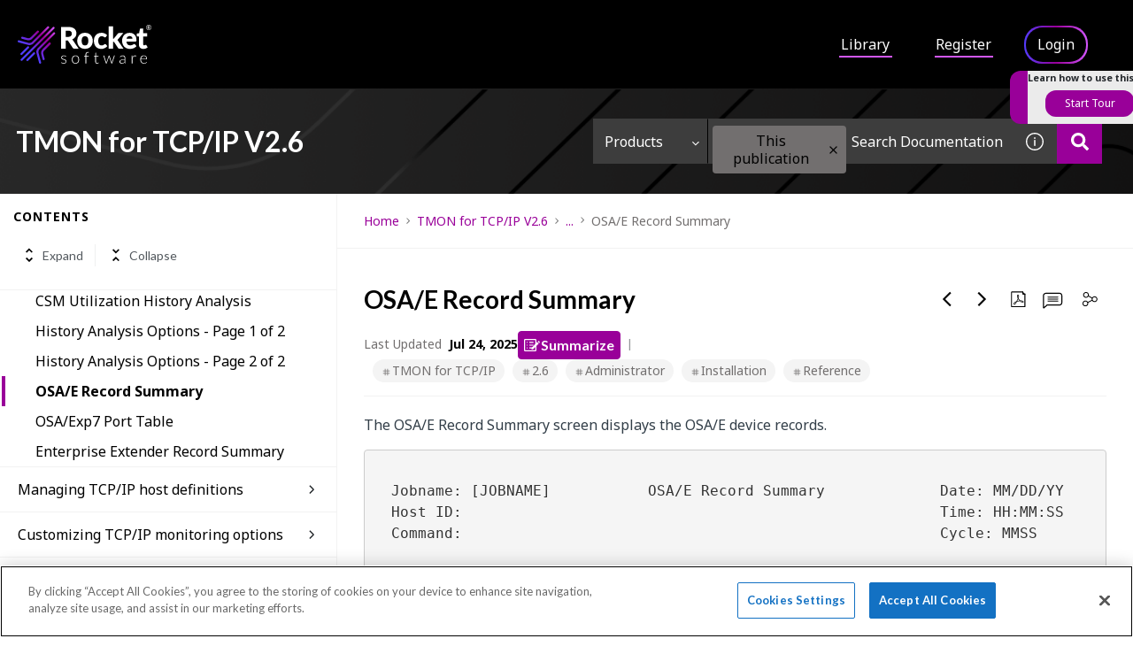

--- FILE ---
content_type: text/css
request_url: https://cdn.zoominsoftware.io/rocket/public/ext/product-tour/v1.0.6/my-rocket-tips.css
body_size: 421
content:
:root{--product-tour-js-brand-color:#909;--product-tour-js-brand-color-light:#ebebeb;--product-tour-js-brand-color-dark:#d257fc;--product-tour-js-bg-color:#fff;--product-tour-js-bg-color-dark:#1d1d91;--product-tour-js-font:"Noto Sans",sans-serif;--rkt-black:#000;--rkt-purple:#909;--rkt-white:#fff;--rkt-ltgray:#ebebeb;--rkt-dkgray:#716f6f;--rkt-navy:#1d1d91;--rkt-violet:#d257fc;--rkt-blue:#503eff}div#tourdiv{background-color:var(--rkt-ltgray);border-left:20px solid var(--rkt-purple);border-radius:12px 0 0 12px;cursor:pointer;height:60px;position:fixed;right:0;text-align:center;top:80px;transition:transform .75s ease-in-out;vertical-align:middle;width:160px;z-index:12}.slide-in{transform:translateX(90%)}.slide-out{transform:translateX(0)}button.tourbutton{background:linear-gradient(var(--rkt-black),var(--rkt-black)) padding-box,linear-gradient(to right,var(--rkt-purple),var(--rkt-violet)) border-box;border:2px solid transparent;border-image:linear-gradient(90deg,var(--rkt-purple),var(--rkt-violet)) 1;border-radius:24px;color:var(--rkt-white);font-size:13pt;margin-right:12px;margin-top:6px;padding:7px}button.tourbutton:hover{background:linear-gradient(to right,var(--rkt-purple),var(--rkt-violet)) padding-box,linear-gradient(to right,var(--rkt-purple),var(--rkt-violet)) border-box}div#tourfixeddiv{width:130px}div#tourdiv button#tourbutton,div#tourdiv p#tourpara{opacity:1}p#tourpara{font-size:8pt;font-weight:700;min-width:110px;white-space:nowrap}button#tourbutton,p#tourpara{font-family:Noto Sans,Roboto,Lato,sans-serif;margin-left:auto;margin-right:auto;opacity:0;transition:opacity .5s linear}button#tourbutton{background-color:var(--rkt-purple);border:none;border-radius:12px;color:var(--rkt-white);font-size:9pt;margin-top:6px;min-width:100px;padding:6px}button#tourbutton:hover{background-color:var(--rkt-violet)}